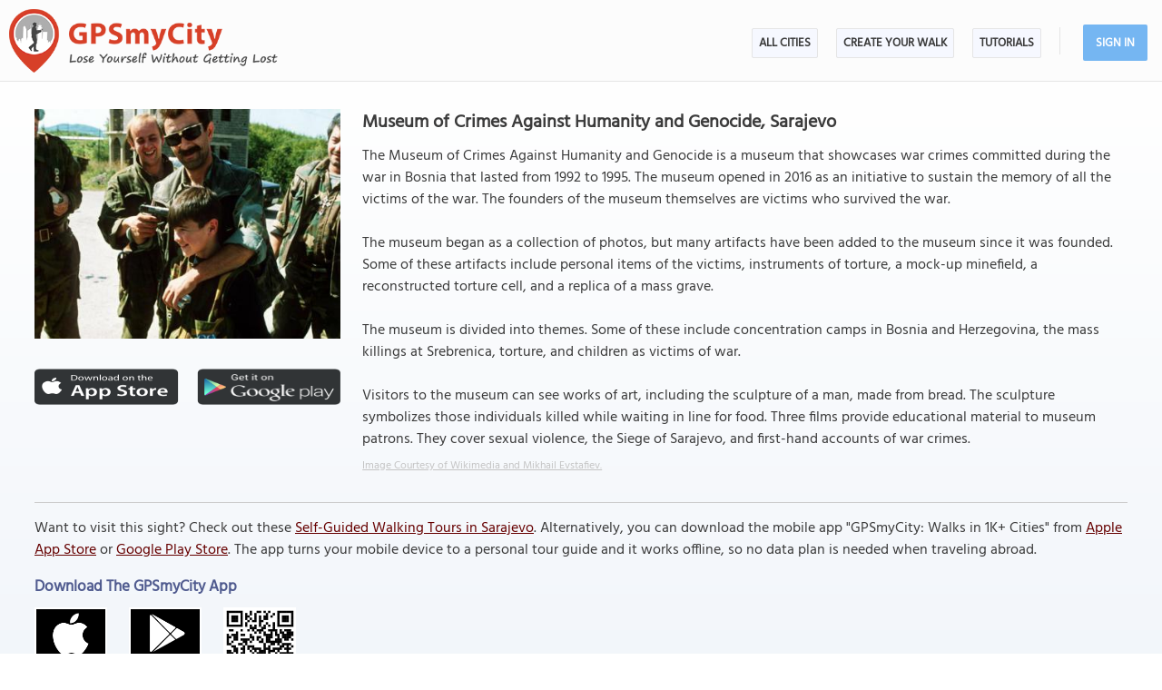

--- FILE ---
content_type: text/html; charset=UTF-8
request_url: https://www.gpsmycity.com/attractions/museum-of-crimes-against-humanity-and-genocide-54253.html
body_size: 5622
content:
<!DOCTYPE html>
<HTML lang="en">
<HEAD>
<META http-equiv="Content-Type" content="text/html; charset=utf-8">
<TITLE>Museum of Crimes Against Humanity and Genocide, Sarajevo</TITLE>
<META name="keywords" content="Museum of Crimes Against Humanity and Genocide, Sarajevo, Bosnia-Herzegovina">
<META name="description" content="Museum of Crimes Against Humanity and Genocide in Sarajevo, Bosnia-Herzegovina - sight map, attraction information, photo and list of walking tours containing this attraction. Get offline map and directions using our GPSmyCity self-guided walking tours app for your mobile device.">
<!--<META http-equiv="Last-Modified" content="Sat, 31 Jan 2026 22:41:28 GMT">-->
<META name="viewport" content="width=device-width, initial-scale=1">
<META property="og:type" content="website">
<META property="og:site_name" content="GPSmyCity">
<META property="og:title" content="Museum of Crimes Against Humanity and Genocide in Sarajevo, Bosnia-Herzegovina">
<META property="og:description" content="Museum of Crimes Against Humanity and Genocide in Sarajevo, Bosnia-Herzegovina - sight map, attraction information, photo and list of walking tours containing this attraction. Get offline map and directions using our GPSmyCity self-guided walking tours app for your mobile device.">
<META property="og:url" content="https://www.gpsmycity.com/attractions/museum-of-crimes-against-humanity-and-genocide-54253.html">
<META property="og:image" content="https://www.gpsmycity.com/img/gd_sight/54253.jpg">
<LINK rel="canonical" href="https://www.gpsmycity.com/attractions/museum-of-crimes-against-humanity-and-genocide-54253.html">
<META name="apple-itunes-app" content="app-id=417207307, affiliate-data=at=1010l9wd&ct=mobile, app-argument=gpsmycitymaster://?do=show_guide_info&id=4701">
<LINK rel="manifest" href="/dlnk/manifest.json">
<META name="theme-color" content="#555555">
<LINK rel="shortcut icon" href="/d/favicon.ico" type="image/x-icon">
<LINK rel="icon" href="/d/favicon-96px.png" type="image/png" sizes="96x96">
<LINK rel="icon" href="/d/favicon.png" type="image/png" sizes="256x256">
<LINK rel="icon" href="/d/favicon.svg" type="image/svg+xml" sizes="512x512">
<LINK rel="apple-touch-icon" href="/d/favicon.png" type="image/png" sizes="256x256">
<LINK rel="preload" href="/d/layout_v4.css" as="style">
<LINK rel="preload" href="/d/layout_v4.js" as="script">
<LINK rel="preload" href="/d/lazysizes/lazysizes.min.js" as="script">
<LINK rel="preload" href="https://code.jquery.com/jquery-3.7.1.min.js" as="script">
<LINK rel="stylesheet" type="text/css" href="/d/layout_v4.css">
<SCRIPT type="text/javascript" src="/d/layout_v4.js"></SCRIPT>
<SCRIPT type="text/javascript" src="https://code.jquery.com/jquery-3.7.1.min.js"></SCRIPT>
<SCRIPT type="text/javascript" src="/d/lazysizes/lazysizes.min.js" async=""></SCRIPT>
</HEAD>
<BODY>
<SCRIPT type="application/ld+json">
{
"@context": "https://schema.org",
"@type": "TouristAttraction",
"name": "Museum of Crimes Against Humanity and Genocide",
"description": "Museum of Crimes Against Humanity and Genocide in Sarajevo, Bosnia-Herzegovina - sight map, attraction information, photo and list of walking tours containing this attraction. Get offline map and directions using our GPSmyCity self-guided walking tours app for your mobile device.",
"hasMap": "https://www.gpsmycity.com/attractions/museum-of-crimes-against-humanity-and-genocide-54253.html",
"address": {
"@type": "PostalAddress",
"addressLocality": "Sarajevo",
"addressCountry": "Bosnia-Herzegovina"
},
"publicAccess": true,
"isAccessibleForFree": true,
"availableLanguage": {
"@type": "Language",
"name": "English"
},
"image": "https://www.gpsmycity.com/img/gd_sight/54253.jpg",
"url": "https://www.gpsmycity.com/attractions/museum-of-crimes-against-humanity-and-genocide-54253.html",
"geo": {
"@type": "GeoCoordinates",
"latitude": "43.859172",
"longitude": "18.426391"
}
}
</SCRIPT>
<!-- .Lazy() -->
<DIV id="mdiv">
<!-- { mbody -->
<DIV id="mbody">
<!-- { mtop -->
<header>
<DIV id="mtop">
<A class="logo" title="GPSmyCity city walks app" href="/"></A>
<UL class="menu">
<LI><A href="/gps-tour-guides/index.html">All Cities</A></LI>
<LI class="exp4"><A href="/create-custom-walk.html">Create Your Walk</A></LI>
<LI><A href="/articles/index.html">Articles</A></LI>
<SCRIPT>show_user_acc_blk(1);</SCRIPT>
</UL>
<DIV class="js_menu" onClick="show_js_menu(1)"></DIV>
<DIV class="js_inner">
<SCRIPT>show_js_inner();</SCRIPT>
</DIV>
</DIV>
</header>
<!-- } mtop -->
<!-- { mdata -->
<main>
<DIV id="mdata">
<DIV id="tour_pg">
<DIV class="inner inner_ns">
<DIV class="gradient_block tbl">
<STYLE>
#tour_pg .app_btn { padding:25px 0 25px 0; display:flex; justify-content:center }
#tour_pg .app_btn IMG { height:40px }
</STYLE>
<DIV class="top_info tbl">
<DIV class="apart">
<IMG class="lazyload" src="/d/0-640.jpg" data-src="/img/gd_attr/54253.jpg" alt="Museum of Crimes Against Humanity and Genocide, Sarajevo">
<DIV class="app_btn">
<A href="/dlnk/?view=guide&id=4701&src=2" onClick="ga('send', 'event', 'Ev', 'clog', 'sight_simg_i');" rel="nofollow" target="_blank"><IMG class="lazyload" src="/d/dot.png" data-src="/d/get_the_app_itunes_btn.png" title="Download 'GPSmyCity: Walks in 1K+ Cities app' for IOS"></A>
<A href="/dlnk/?view=guide&id=4701&src=3" onClick="ga('send', 'event', 'Ev', 'clog', 'sight_simg_a');" rel="nofollow" target="_blank" style="margin-left:20px"><IMG class="lazyload" src="/d/dot.png" data-src="/d/get_the_app_gplay_btn.png" title="Download 'GPSmyCity: Walks in 1K+ Cities app' for Android"></A>
</DIV>
</DIV>
<DIV class="bpart">
<H1 style="margin-bottom:10px">Museum of Crimes Against Humanity and Genocide, Sarajevo</H1>
<DIV>The Museum of Crimes Against Humanity and Genocide is a museum that showcases war crimes committed during the war in Bosnia that lasted from 1992 to 1995. The museum opened in 2016 as an initiative to sustain the memory of all the victims of the war. The founders of the museum themselves are victims who survived the war.<br />
<br />
The museum began as a collection of photos, but many artifacts have been added to the museum since it was founded. Some of these artifacts include personal items of the victims, instruments of torture, a mock-up minefield, a reconstructed torture cell, and a replica of a mass grave.<br />
<br />
The museum is divided into themes. Some of these include concentration camps in Bosnia and Herzegovina, the mass killings at Srebrenica, torture, and children as victims of war.<br />
<br />
Visitors to the museum can see works of art, including the sculpture of a man, made from bread. The sculpture symbolizes those individuals killed while waiting in line for food. Three films provide educational material to museum patrons. They cover sexual violence, the Siege of Sarajevo, and first-hand accounts of war crimes.</DIV>
<DIV class="copy"><A href="https://commons.wikimedia.org/wiki/File:Evstafiev-bosnia-serbs-boy-gun-to-head.jpg" target="_blank" rel="nofollow noopener">Image Courtesy of Wikimedia and Mikhail Evstafiev.</A></DIV>
</DIV>
</DIV>
<DIV class="app_info">
<DIV>
<HR><P>
Want to visit this sight? Check out these <A href="/gps-tour-guides/sarajevo-480.html">Self-Guided Walking Tours in Sarajevo</A><!-- Bosnia-Herzegovina -->. Alternatively, you can download the mobile app "GPSmyCity: Walks in 1K+ Cities" from <A href="/dlnk/?view=guide&id=4701&src=2" onClick="ga('send', 'event', 'Ev', 'clog', 'sight_i');" target="_blank" rel="nofollow">Apple App Store</A> or <A href="/dlnk/?view=guide&id=4701&src=3" onClick="ga('send', 'event', 'Ev', 'clog', 'sight_a');" target="_blank" rel="nofollow">Google Play Store</A>. The app turns your mobile device to a personal tour guide and it works offline, so no data plan is needed when traveling abroad.
</DIV>
<DIV class="addon" style="margin-top:15px">
<H3 style="margin-bottom:10px">Download The GPSmyCity App</H3>
<A href="/dlnk/?view=guide&id=4701&src=2" onClick="ga('send', 'event', 'Ev', 'clog', 'sight_i');" target="_blank" rel="nofollow"><IMG class="lazyload" src="/d/dot.png" data-src="/d/getapp_itunes_icon.png" title="Download 'GPSmyCity: Walks in 1K+ Cities' app for IOS" width="80"></A>
<A href="/dlnk/?view=guide&id=4701&src=3" onClick="ga('send', 'event', 'Ev', 'clog', 'sight_a');" target="_blank" rel="nofollow" style="margin-left:20px"><IMG class="lazyload" src="/d/dot.png" data-src="/d/getapp_gplay_icon.png" title="Download 'GPSmyCity: Walks in 1K+ Cities' app for Android" width="80"></A>
<A href="/dlnk/?view=guide&id=4701&src=4" onClick="ga('send', 'event', 'Ev', 'clog', 'sight_qr');" target="_blank" rel="nofollow" style="margin-left:20px"><IMG class="lazyload" src="/d/dot.png" data-src="/d/getapp_qrcode_icon.png" title="Download 'GPSmyCity: Walks in 1K+ Cities' app" width="80"></A>
</DIV>
</DIV>
</DIV>
</DIV>
<DIV class="tour_map">
<DIV class="header"><H2>Museum of Crimes Against Humanity and Genocide on Map</H2></DIV>
<DIV style="margin:-20px 0 10px 0; font-weight:bold; text-align:center; font-size:var(--ft16)">
<A href="/gps-tour-guides/sarajevo-480.html?cstour" onClick="ga('send', 'event', 'Ev', 'clog', 'create_cs_map');">Create Your Own Self-Guided Walk to Visit This Sight</A><!--Sarajevo--><!-- &gid= -->
</DIV>
<DIV id="map_area"><DIV id="map_canvas"></DIV></DIV>
<!--<DIV style="margin:5px"><A href="" style="background:url(/d/zoom_img.png) no-repeat; padding-left:18px" target="_blank"><B>Enlarge map</B></A></DIV>-->
<LINK rel="stylesheet" href="/d/leafletjs/leaflet.css">
<SCRIPT type="text/javascript" src="/d/leafletjs/leaflet.js"></SCRIPT>
<LINK rel="stylesheet" href="/d/leafletjs/leaflet-gesture-handling.min.css" type="text/css">
<SCRIPT src="/d/leafletjs/leaflet-gesture-handling.min.js"></SCRIPT>
<SCRIPT>
jarr = {"pins":[["43.859172","18.426391","Museum of Crimes Against Humanity and Genocide","0"]],"path":[]};
jarr['zmax'] = 0;
</SCRIPT>
<SCRIPT type="text/javascript" src="/d/gd_mgmt_info.js"></SCRIPT>
<DIV class="tour_map_info">
<B>Sight Name:</B> Museum of Crimes Against Humanity and Genocide
<BR><B>Sight Location:</B> <A href="/gps-tour-guides/sarajevo-480.html">Sarajevo, Bosnia-Herzegovina (See walking tours in Sarajevo)</A>
<BR><B>Sight Type:</B> Museum/Gallery
<BR><B>Guide(s) Containing This Sight:</B>
<DIV class="sg_list">
<UL>
<LI><U><A href="/tours/siege-of-sarajevo-walking-tour-6252.html">Siege of Sarajevo Walking Tour</A></U></LI> 
</UL>
</DIV>
</DIV>
</DIV>
<DIV style="clear:both; padding-top:10px" class="mv_content">
<DIV class="content_hint"></DIV>
</DIV>
<!-- { tours -->
<DIV id="wtour_list" class="tbl">
<DIV style="margin:15px">
<H2>Walking Tours in Sarajevo, Bosnia-Herzegovina</H2>
</DIV>
<DIV class="wlist tbl">
<DIV>
<DIV><A href="/gps-tour-guides/sarajevo-480.html?cstour" onClick="ga('send', 'event', 'Ev', 'clog', 'create_cs_map');"><IMG class="lazyload" src="/d/0-640.jpg" data-src="/d/cs_walk_img.webp" alt="Create Your Own Walk in Sarajevo"></A></DIV>
<DIV>
<H3><A href="/gps-tour-guides/sarajevo-480.html?cstour" onClick="ga('send', 'event', 'Ev', 'clog', 'create_cs_map');">Create Your Own Walk in Sarajevo</A></H3>
<DIV class="tour_map_info">
Creating your own self-guided walk in Sarajevo is easy and fun. Choose the city attractions that you want to see and a walk route map will be created just for you. You can even set your hotel as the start point of the walk.
</DIV>
</DIV>
</DIV>
<DIV>
<DIV><A href="/tours/sarajevo-introduction-walking-tour-6852.html"><IMG class="lazyload" src="/d/0-640.jpg" data-src="/img/gd/6852.jpg" alt="Sarajevo Introduction Walking Tour"></A></DIV>
<DIV>
<H3><A href="/tours/sarajevo-introduction-walking-tour-6852.html">Sarajevo Introduction Walking Tour</A></H3>
<DIV class="tour_map_info">
Sarajevo is the capital of Bosnia and Herzegovina. It is also the country&#039;s largest city. This historical and picturesque city is surrounded by the Dinaric Alps and rests along both banks of the Miljacka River.<br />
<br />
The city was established by the Ottoman Empire around 1461. It was named &quot;Sarajevo,&quot; which means &quot;the plains around the palace.&quot; The name is derived from the...&nbsp; <A href="/tours/sarajevo-introduction-walking-tour-6852.html">view more</A><BR>
<BR><B>Tour Duration:</B> 2 Hour(s)
<BR><B>Travel Distance:</B> 2.7 Km or 1.7 Miles
</DIV>
</DIV>
</DIV>
<DIV>
<DIV><A href="/tours/ottoman-empire-landmarks-walk-6253.html"><IMG class="lazyload" src="/d/0-640.jpg" data-src="/img/gd/6253.jpg" alt="Ottoman Empire Landmarks Walk"></A></DIV>
<DIV>
<H3><A href="/tours/ottoman-empire-landmarks-walk-6253.html">Ottoman Empire Landmarks Walk</A></H3>
<DIV class="tour_map_info">
The capital of Bosnia and Herzegovina, Sarajevo, was founded in 1461 after the Ottoman Empire conquered the region. Hence, the city&#039;s history is closely intertwined with the Ottoman legacy reflected in its landmarks. <br />
<br />
One such is the Old Bazaar, a bustling market square dating back to the 15th century. Here, one can immerse oneself in the vibrant atmosphere of traditional crafts, authentic...&nbsp; <A href="/tours/ottoman-empire-landmarks-walk-6253.html">view more</A><BR>
<BR><B>Tour Duration:</B> 1 Hour(s)
<BR><B>Travel Distance:</B> 1.0 Km or 0.6 Miles
</DIV>
</DIV>
</DIV>
<DIV>
<DIV><A href="/tours/siege-of-sarajevo-walking-tour-6252.html"><IMG class="lazyload" src="/d/0-640.jpg" data-src="/img/gd/6252.jpg" alt="Siege of Sarajevo Walking Tour"></A></DIV>
<DIV>
<H3><A href="/tours/siege-of-sarajevo-walking-tour-6252.html">Siege of Sarajevo Walking Tour</A></H3>
<DIV class="tour_map_info">
The Siege of Sarajevo was an extended battle in the city during the Bosnian War from 1992 to 1996. It is known to be the most prolonged siege of a capital city, having lasted several months longer than the early 20th century Siege of Madrid.<br />
<br />
The Bosnian War began when Bosnia and Herzegovina declared independence from Yugoslavia. The city was blockaded by the Serbs and bombarded by bombs, tanks,...&nbsp; <A href="/tours/siege-of-sarajevo-walking-tour-6252.html">view more</A><BR>
<BR><B>Tour Duration:</B> 2 Hour(s)
<BR><B>Travel Distance:</B> 3.0 Km or 1.9 Miles
</DIV>
</DIV>
</DIV>
</DIV>
</DIV>
<!-- } tours -->
<DIV style="clear:both; padding-top:10px" class="mv_content">
<DIV class="content_hint"></DIV>
</DIV>
<!-- { video -->
<DIV class="videoBlock tbl">
<DIV class="videoInner tbl">
<DIV class="videoWrapper">
<IFRAME class="lazyload" data-src="/templates/youtube-src.html?v=YcxDRDpwbuo&hd=1" width="640" height="480" frameborder="0" referrerpolicy="strict-origin-when-cross-origin" allowfullscreen title="How GPSmyCity App Works"></IFRAME>
</DIV>
</DIV>
</DIV>
<!-- } video -->
</DIV>
</DIV>
</main>
<!-- } mdata -->
<!-- { mfoot -->
<FOOTER>
<DIV id="mfoot">
<DIV class="inner">
<DIV class="left">
<DIV class="hd">GPSmyCity Inc</DIV>
<DIV class="copy_blob">Self-guided walking tours apps on iOS and Android for exploring cities on foot - they make bus tours obsolete!</DIV>
<DIV class="copy">&copy; 2026 GPSmyCity Inc. All Rights Reserved.</DIV>
</DIV>
<DIV class="right">
<NAV>
<DIV class="nav">
<UL>
<LI><A href="/about-us.html">About</A></LI>
<LI><A href="/gps-tour-guides/index.html">All Cities</A></LI>
<LI><A href="/mobile-app.html">Tutorials</A></LI>
<LI><A href="/create-custom-walk.html">Create a Walk</A></LI>
<LI><A href="/articles/index.html">Articles</A></LI>
<LI><A href="/privacy-policy.html">Privacy Policy</A></LI>
<LI><A href="/terms.html">Terms</A></LI>
<LI><A href="/disclosure.html">Disclosure</A></LI>
<LI><A href="/content-contribution.html">Content Contribution</A></LI>
</UL>
</DIV>
</NAV>
<DIV class="buttons">
<DIV class="app_btn">
<A href="/dlnk/?act=store&go=itunes" onClick="ga('send', 'event', 'Ev', 'clog', 'mfoot_i');" rel="nofollow" target="_blank"><IMG class="lazyload" src="/d/dot.png" data-src="/d/get_the_app_itunes_btn.png" title="Download 'GPSmyCity: Walks in 1K+ Cities app' for IOS"></A>
<A href="/dlnk/?act=store&go=gplay" onClick="ga('send', 'event', 'Ev', 'clog', 'mfoot_a');" rel="nofollow" target="_blank" style="margin-left:20px"><IMG class="lazyload" src="/d/dot.png" data-src="/d/get_the_app_gplay_btn.png" title="Download 'GPSmyCity: Walks in 1K+ Cities app' for Android"></A>
</DIV>
<DIV class="share_btn">
<A href="https://www.facebook.com/gpsmycity/" target="_blank" rel="nofollow noopener"><IMG class="lazyload" src="/d/dot.png" data-src="/d/btn_facebook.png" title="GPSmyCity on Facebook"></A>
<A href="https://www.pinterest.com/gpsmycity/" target="_blank" rel="nofollow noopener"><IMG class="lazyload" src="/d/dot.png" data-src="/d/btn_pinterest.png" title="GPSmyCity on Pinterest"></A>
<A href="https://www.youtube.com/@gpsmycity" target="_blank" rel="nofollow noopener"><IMG class="lazyload" src="/d/dot.png" data-src="/d/btn_youtube.png" title="GPSmyCity on YouTube"></A>
</DIV>
</DIV>
</DIV>
</DIV>
</DIV>
</FOOTER>
<!-- } mfoot -->
</DIV>
<!-- } mbody -->
</DIV>
<!-- { google GA4 -->
<SCRIPT async src="https://www.googletagmanager.com/gtag/js?id=G-DGGE0QZQWQ"></SCRIPT>
<SCRIPT>
window.dataLayer = window.dataLayer || [];
function gtag(){dataLayer.push(arguments);}
gtag('consent', 'default', {
'ad_storage': 'denied',
'ad_user_data': 'denied',
'ad_personalization': 'denied',
'analytics_storage': 'denied',
'region': ['BE', 'BG', 'CZ', 'DK', 'DE', 'EE', 'IE', 'GR', 'ES', 'FR', 'HR', 'IT', 'CY', 'LV', 'LT', 'LU', 'HU', 'MT', 'NL', 'AT', 'PL', 'PT', 'RO', 'SI', 'SK', 'FI', 'SE'],
'wait_for_update': 500
});
gtag('js', new Date());
gtag('config', 'G-DGGE0QZQWQ', { traffic_type: (navigator.webdriver || !navigator.userAgent || navigator.userAgent.length < 25 ? "-" : location.origin) });
function ga(p1, p2, p3, p4, p5) { gtag(p2, p5, {'event_category': p4}); }
function isBtRes() {
return ['1024x1024','1280x1200','1024x10000','1366x1366']
.includes(`$x$`);
}
if (isBtRes()) {
new Image().src = "/d/dot.png?ua=" + navigator.userAgent;
}
</SCRIPT>
<!-- } google GA4 -->
<!-- { mediavine -->
<SCRIPT>
window.addEventListener("load", function() {
var script = document.createElement('script');
script.setAttribute('DATA-NOPTIMIZE', "1");
script.setAttribute('DATA-CFASYNC', "false");
script.setAttribute("defer", "true");
script.src = "https://scripts.mediavine.com/tags/gps-my-city.js";
document.body.appendChild(script);
const cmpEventHandler=function({detail:detail=Object}){if(detail==='tcfApiReady'){const a=function(b,c){if(c&&(b['eventStatus']==='tcloaded'||b['eventStatus']==='useractioncomplete')){var d=Object['keys'](b['purpose']['consents'])['length']>0xa;for(let e in b['purpose']['consents']){if(!b['purpose']['consents'][e]){d=![];break;}}d&&gtag('consent','update',{'ad_user_data':'granted','ad_personalization':'granted','ad_storage':'granted','analytics_storage':'granted'}),window['__tcfapi']('removeEventListener',0x2,f=>{},b['listenerId']);}};window['__tcfapi']('addEventListener',0x2,a);}};window['addEventListener']('mediavineCmp',cmpEventHandler);
});
</SCRIPT>
<!-- } mediavine -->
</BODY>
</HTML>